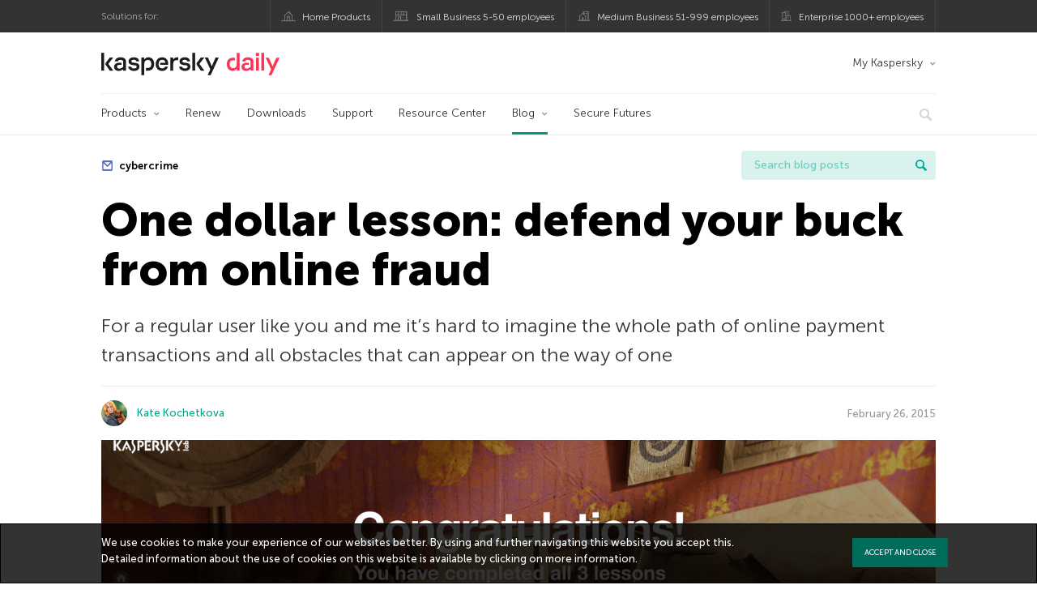

--- FILE ---
content_type: text/html; charset=UTF-8
request_url: https://me-en.kaspersky.com/blog/one-dollar-lesson-defend-your-buck-from-online-fraud/4647/
body_size: 14306
content:
<!DOCTYPE html>
<html lang="en-US" class="no-js">

<head>
	<meta charset="UTF-8" />
	<meta name="viewport" content="width=device-width, initial-scale=1" />
	<link rel="profile" href="http://gmpg.org/xfn/11" />
	<meta http-equiv="X-UA-Compatible" content="IE=Edge">
		<title>Find out how to defend your money from online fraud | Kaspersky official blog</title>

<!-- The SEO Framework by Sybre Waaijer -->
<link rel="canonical" href="https://me-en.kaspersky.com/blog/one-dollar-lesson-defend-your-buck-from-online-fraud/4647/" />
<meta name="description" content="One dollar lesson is a new interactive project by Kaspersky Lab that aims to help you stay protected from online money frauds." />
<meta property="og:type" content="article" />
<meta property="og:locale" content="en_US" />
<meta property="og:site_name" content="Kaspersky official blog" />
<meta property="og:title" content="Find out how to defend your money from online fraud" />
<meta property="og:description" content="One dollar lesson is a new interactive project by Kaspersky Lab that aims to help you stay protected from online money frauds." />
<meta property="og:url" content="https://me-en.kaspersky.com/blog/one-dollar-lesson-defend-your-buck-from-online-fraud/4647/" />
<meta property="og:image" content="https://me-en.kaspersky.com/blog/files/2015/03/onedollarlesson-scr-7.png" />
<meta name="twitter:card" content="summary_large_image" />
<meta name="twitter:site" content="@KasperskyME" />
<meta name="twitter:creator" content="@KasperskyME" />
<meta name="twitter:title" content="Find out how to defend your money from online fraud" />
<meta name="twitter:description" content="One dollar lesson is a new interactive project by Kaspersky Lab that aims to help you stay protected from online money frauds." />
<meta name="twitter:image" content="https://me-en.kaspersky.com/blog/files/2015/03/onedollarlesson-scr-7.png" />
<script type="application/ld+json">{"@context":"https://schema.org","@graph":[{"@type":"WebSite","@id":"https://me-en.kaspersky.com/blog/#/schema/WebSite","url":"https://me-en.kaspersky.com/blog/","name":"Kaspersky official blog","alternateName":"Kaspersky","description":"The Official Blog from Kaspersky covers information to help protect you against viruses, spyware, hackers, spam & other forms of malware.","inLanguage":"en-US","potentialAction":{"@type":"SearchAction","target":{"@type":"EntryPoint","urlTemplate":"https://me-en.kaspersky.com/blog/search/{search_term_string}/"},"query-input":"required name=search_term_string"},"publisher":{"@type":"Organization","@id":"https://me-en.kaspersky.com/blog/#/schema/Organization","name":"Kaspersky","url":"https://me-en.kaspersky.com/blog/","logo":{"@type":"ImageObject","url":"https://media.kasperskydaily.com/wp-content/uploads/sites/37/2019/06/04100630/kl-favicon-new.png","contentUrl":"https://media.kasperskydaily.com/wp-content/uploads/sites/37/2019/06/04100630/kl-favicon-new.png","width":512,"height":512,"contentSize":"1979"}}},{"@type":"WebPage","@id":"https://me-en.kaspersky.com/blog/one-dollar-lesson-defend-your-buck-from-online-fraud/4647/","url":"https://me-en.kaspersky.com/blog/one-dollar-lesson-defend-your-buck-from-online-fraud/4647/","name":"Find out how to defend your money from online fraud | Kaspersky official blog","description":"One dollar lesson is a new interactive project by Kaspersky Lab that aims to help you stay protected from online money frauds.","inLanguage":"en-US","isPartOf":{"@id":"https://me-en.kaspersky.com/blog/#/schema/WebSite"},"breadcrumb":{"@type":"BreadcrumbList","@id":"https://me-en.kaspersky.com/blog/#/schema/BreadcrumbList","itemListElement":[{"@type":"ListItem","position":1,"item":"https://me-en.kaspersky.com/blog/","name":"Kaspersky official blog"},{"@type":"ListItem","position":2,"item":"https://me-en.kaspersky.com/blog/category/news/","name":"Category: News"},{"@type":"ListItem","position":3,"name":"Find out how to defend your money from online fraud"}]},"potentialAction":{"@type":"ReadAction","target":"https://me-en.kaspersky.com/blog/one-dollar-lesson-defend-your-buck-from-online-fraud/4647/"},"datePublished":"2015-02-26T10:28:15+00:00","dateModified":"2020-02-26T14:59:39+00:00","author":{"@type":"Person","@id":"https://me-en.kaspersky.com/blog/#/schema/Person/3226b0e507d77ffb7fb1bf12409de563","name":"Kate Kochetkova"}}]}</script>
<script type="application/ld+json">{"@context":"https://schema.org","@type":"NewsArticle","mainEntityOfPage":{"@type":"WebPage","@id":"https://me-en.kaspersky.com/blog/one-dollar-lesson-defend-your-buck-from-online-fraud/4647/"},"headline":"One dollar lesson: defend your buck from online fraud","image":"https://me-en.kaspersky.com/blog/files/2015/03/onedollarlesson-scr-7.png","datePublished":"2015-02-26T10:28:15+00:00","dateModified":"2020-02-26T14:59:39+00:00","author":{"@type":"Person","name":"Kate Kochetkova","url":"https://me-en.kaspersky.com/blog/author/kate/"},"publisher":{"@type":"Organization","name":"Kaspersky","logo":{"@type":"ImageObject","url":"https://media.kasperskydaily.com/wp-content/uploads/sites/37/2019/06/04100630/kl-favicon-new.png","width":60,"height":60}},"description":"One dollar lesson is a new interactive project by Kaspersky Lab that aims to help you stay protected from online money frauds."}</script>
<!-- / The SEO Framework by Sybre Waaijer | 346.60ms meta | 0.16ms boot -->

<link rel="dns-prefetch" href="//connect.facebook.net" />
<link rel='dns-prefetch' href='//www.google.com' />
<link rel='dns-prefetch' href='//me-en.kaspersky.com' />
<link rel='dns-prefetch' href='//app-sj06.marketo.com' />
<link rel='dns-prefetch' href='//connect.facebook.net' />
<link rel="alternate" type="application/rss+xml" title="Daily - English - United Arab Emirates - me-en.kaspersky.com/blog &raquo; Feed" href="https://me-en.kaspersky.com/blog/feed/" />
<link rel="alternate" type="application/rss+xml" title="Daily - English - United Arab Emirates - me-en.kaspersky.com/blog &raquo; Comments Feed" href="https://me-en.kaspersky.com/blog/comments/feed/" />
<link rel="alternate" title="oEmbed (JSON)" type="application/json+oembed" href="https://me-en.kaspersky.com/blog/wp-json/oembed/1.0/embed?url=https%3A%2F%2Fme-en.kaspersky.com%2Fblog%2Fone-dollar-lesson-defend-your-buck-from-online-fraud%2F4647%2F" />
<link rel="alternate" title="oEmbed (XML)" type="text/xml+oembed" href="https://me-en.kaspersky.com/blog/wp-json/oembed/1.0/embed?url=https%3A%2F%2Fme-en.kaspersky.com%2Fblog%2Fone-dollar-lesson-defend-your-buck-from-online-fraud%2F4647%2F&#038;format=xml" />
<link rel='stylesheet' id='kspr_twitter_pullquote-group-css' href='//assets.kasperskydaily.com/blog/wp-content/plugins/bwp-minify/min/?f=wp-content/plugins/kspr_twitter_pullquote/css/style.css,wp-content/plugins/pullquote-shortcode/css/pullquote-shortcode.css,wp-content/themes/daily2019/assets/css/main.css,wp-content/themes/daily2019/assets/css/post.css,wp-content/themes/daily2019/assets/font-awesome/css/font-awesome.min.css,wp-content/plugins/kaspersky-instagram/css/magnific-popup.css,wp-content/plugins/kaspersky-instagram/css/widget.css' type='text/css' media='all' />
<meta name="sentry-trace" content="3fb04696cd924676bab22af4625fb964-299dc5b5e5fd4671-1" />
<meta name="traceparent" content="" />
<meta name="baggage" content="sentry-trace_id=3fb04696cd924676bab22af4625fb964,sentry-sample_rate=0.3,sentry-transaction=%2F%7Bname%7D%2F%7Bp%7D,sentry-public_key=4826a69933e641c5b854fe1e8b9d9752,sentry-release=1.0,sentry-environment=yandex-production,sentry-sampled=true,sentry-sample_rand=0.240603" />
<script type="text/javascript" src="//app-sj06.marketo.com/js/forms2/js/forms2.min.js?ver=1.1.1" id="kasp-marketo-remote-js-js"></script>
<link rel="alternate" hreflang="en-ae" href="https://me-en.kaspersky.com/blog/one-dollar-lesson-defend-your-buck-from-online-fraud/4647/" />
<script type="text/javascript" src="https://me-en.kaspersky.com/blog/wp-includes/js/jquery/jquery.min.js?ver=3.7.1" id="jquery-core-js"></script>
<script type="text/javascript" src="https://me-en.kaspersky.com/blog/wp-includes/js/jquery/jquery-migrate.min.js?ver=3.4.1" id="jquery-migrate-js"></script>
<script type="text/javascript" id="notification_strings-js-extra">
/* <![CDATA[ */
var gdprDynamicStrings = {"notification_text":"We use cookies to make your experience of our websites better. By using and further navigating this website you accept this. Detailed information about the use of cookies on this website is available by clicking on \u003Ca href=\"https://me-en.kaspersky.com/web-privacy-policy\" target=\"_blank\"\u003Emore information\u003C/a\u003E.","button_text":"ACCEPT AND CLOSE"};
//# sourceURL=notification_strings-js-extra
/* ]]> */
</script>
<script type='text/javascript' src='//assets.kasperskydaily.com/blog/wp-content/plugins/bwp-minify/min/?f=wp-content/plugins/kaspersky-cookies-notification/scripts/alert_text.js,wp-content/plugins/kaspersky-cookies-notification/scripts/alert.js,wp-content/plugins/kspr_twitter_pullquote/js/kaspersky-twitter-pullquote.js,wp-content/plugins/kaspersky-instagram/js/jquery.magnific-popup.min.js,wp-content/plugins/kaspersky-instagram/js/widget.js'></script>
<link rel="https://api.w.org/" href="https://me-en.kaspersky.com/blog/wp-json/" /><link rel="alternate" title="JSON" type="application/json" href="https://me-en.kaspersky.com/blog/wp-json/wp/v2/posts/4647" /><link rel="EditURI" type="application/rsd+xml" title="RSD" href="https://me-en.kaspersky.com/blog/xmlrpc.php?rsd" />
		<script>
			window.dataLayer = window.dataLayer || [];
			window.dataLayer.push({
				'Author' : 'Kate Kochetkova',
				'PostId' : '4647',
				'PublicationDate' : '2015-02-26',
				'Categories': 'News, Special Projects',
				'Tags': 'cybercrime, Financial Security, Kaspersky Total Security, online protection, phishing',
				'MainTag': 'cybercrime',
				'Hashtags': '',

			});
		</script>
				<!-- Start GTM container script -->
		<script>(function(w,d,s,l,i){w[l]=w[l]||[];w[l].push({'gtm.start':
		new Date().getTime(),event:'gtm.js'});var f=d.getElementsByTagName(s)[0],
		j=d.createElement(s),dl=l!='dataLayer'?'&l='+l:'';j.async=true;j.src=
		'//www.googletagmanager.com/gtm.js?id='+i+dl;f.parentNode.insertBefore(j,f);
		})(window,document,'script','dataLayer','GTM-WZ7LJ3');</script>
		<!-- End Start GTM container script -->
		
		<meta name="google-site-verification" content="oGpNX1viwDqotTqsD6vzYPU6_DuXF_S8NsngJoZ6rMg" />
<meta name="google-site-verification" content="6QopyL4XARmswd-TQlmcsVyfI9rtaU6J4ZWEHuAqIrg" />	<script>
		function waitForVariable(varName, callback) {
			let interval = setInterval(() => {
				if (window[varName] !== undefined) {
					clearInterval(interval);
					callback(window[varName]);
				}
			}, 50);
		}

		waitForVariable("Ya", (Ya_ob) => {
			if (Ya_ob && Ya_ob._metrika.getCounters()[0].id) {
				window.dataLayer = window.dataLayer || [];
				dataLayer.push({
					ymCounterId_1: Ya_ob._metrika.getCounters()[0].id
				});
			}
		});
	</script>
<link rel="icon" href="https://media.kasperskydaily.com/wp-content/uploads/sites/37/2019/06/04163909/cropped-k-favicon-new-150x150.png" sizes="32x32" />
<link rel="icon" href="https://media.kasperskydaily.com/wp-content/uploads/sites/37/2019/06/04163909/cropped-k-favicon-new-200x200.png" sizes="192x192" />
<link rel="apple-touch-icon" href="https://media.kasperskydaily.com/wp-content/uploads/sites/37/2019/06/04163909/cropped-k-favicon-new-200x200.png" />
<meta name="msapplication-TileImage" content="https://media.kasperskydaily.com/wp-content/uploads/sites/37/2019/06/04163909/cropped-k-favicon-new-300x300.png" />
</head>

<body class="wp-singular post-template-default single single-post postid-4647 single-format-standard wp-theme-daily2019 lang-en_US">
	
		<!-- Start GTM container script -->
		<noscript><iframe src="//www.googletagmanager.com/ns.html?id=GTM-WZ7LJ3" height="0" width="0" style="display:none;visibility:hidden"></iframe></noscript>
		<!-- End Start GTM container script -->
		
			<div id="site-top" class="site-top">
		<div class="container">
			<nav class="site-nav">
				<div class="label"><p>Solutions for:</p></div><ul class="site-selector"><li><a target="_blank" href="https://me-en.kaspersky.com/home-security?icid=me-en_kdailyheader_acq_ona_smm__onl_b2c_kdaily_prodmen_sm-team_______e0d0f6ec1748ca97" data-element-id="product-menu" class="font-icons icon-home top-menu-business-stripe menu-item menu-item-type-custom menu-item-object-custom menu-item-8962">Home Products</a></li>
<li><a title="font-icons icon-small-business" target="_blank" href="https://me-en.kaspersky.com/small-business-security?icid=me-en_kdailyheader_acq_ona_smm__onl_b2c_kdaily_prodmen_sm-team_______e0d0f6ec1748ca97" data-element-id="product-menu" class="font-icons icon-small-business top-menu-business-stripe menu-item menu-item-type-custom menu-item-object-custom menu-item-8961">Small Business 5-50 employees</a></li>
<li><a target="_blank" href="https://me-en.kaspersky.com/small-to-medium-business-security?icid=me-en_kdailyheader_acq_ona_smm__onl_b2c_kdaily_prodmen_sm-team_______e0d0f6ec1748ca97" data-element-id="product-menu" class="font-icons icon-medium-business top-menu-business-stripe menu-item menu-item-type-custom menu-item-object-custom menu-item-8960">Medium Business 51-999 employees</a></li>
<li><a target="_blank" href="https://me-en.kaspersky.com/enterprise-security?icid=me-en_kdailyheader_acq_ona_smm__onl_b2c_kdaily_prodmen_sm-team_______e0d0f6ec1748ca97" data-element-id="product-menu" class="font-icons icon-enterprise top-menu-business-stripe menu-item menu-item-type-custom menu-item-object-custom menu-item-8959">Enterprise 1000+ employees</a></li>
</ul>			</nav>
		</div>
	</div>

	<header id="site-header" class="site-header">
		<div class="container">
			<a href="" class="menu-toggle">
				<span></span>
				<span></span>
				<span></span>
			</a>
								<div class="site-title ">
										<a href="https://me-en.kaspersky.com/blog/" title="Kaspersky official blog" rel="home">
						<i class="kaspersky-logo">Kaspersky official blog</i>
						<span class="logo-text"></span>
						
					</a>
							</div>
	
	<ul id="menu-my-kaspersky" class="menu-utility"><li id="menu-item-8958" class="dropdown my-kaspersky top-menu-my-kaspersky menu-item menu-item-type-custom menu-item-object-custom menu-item-has-children menu-item-8958"><a href="https://my.kaspersky.com/?icid=me-en_kdailyheader_acq_ona_smm__onl_b2c_kdaily_main-menu_sm-team_______306225221a26b759">My Kaspersky</a>
<ul class="sub-menu">
	<li id="menu-item-8957" class="menu-item menu-item-type-custom menu-item-object-custom menu-item-8957"><a href="https://my.kaspersky.com/MyDevices?icid=me-en_kdailyheader_acq_ona_smm__onl_b2c_kdaily_main-menu_sm-team_______306225221a26b759"><i class="font-icons icon-devices"></i>My Devices</a></li>
	<li id="menu-item-8956" class="menu-item menu-item-type-custom menu-item-object-custom menu-item-8956"><a href="https://my.kaspersky.com/MyLicenses?icid=me-en_kdailyheader_acq_ona_smm__onl_b2c_kdaily_main-menu_sm-team_______306225221a26b759"><i class="font-icons icon-subscriptions"></i>My Products / Subscriptions</a></li>
	<li id="menu-item-8955" class="menu-item menu-item-type-custom menu-item-object-custom menu-item-8955"><a href="https://my.kaspersky.com/redirect?target=AccountSettingsPurchaseHistory&#038;icid=me-en_kdailyheader_acq_ona_smm__onl_b2c_kdaily_main-menu_sm-team_______306225221a26b759"><i class="font-icons icon-card"></i>My Orders</a></li>
</ul>
</li>
</ul>
	<nav class="main-nav">
		<ul id="menu-main-menu-daily-nxgen" class="main-menu"><li class="dropdown mega top-menu-products menu-item menu-item-type-custom menu-item-object-custom menu-item-has-children menu-item-8839"><a href="#" data-element-id="main-menu">Products</a>
<ul class="submenu">
<li class="first">
	<ul class="featured section-col-l-3 no-gutter">
<li class="menu-item menu-item-type-custom menu-item-object-custom menu-item-8827"><a href="https://me-en.kaspersky.com/premium?icid=me-en_kdailyheader_acq_ona_smm__onl_b2c_kdaily_main-menu_sm-team_______306225221a26b759" data-element-id="main-menu"><span style="color: #999;">PREMIUM PROTECTION</span><br>Kaspersky Premium</a><div class="desc"><br><p>Complete protection for your devices, online privacy &#038; identity</p></div>
<li class="menu-item menu-item-type-custom menu-item-object-custom menu-item-8837"><a href="https://me-en.kaspersky.com/plus?icid=me-en_kdailyheader_acq_ona_smm__onl_b2c_kdaily_main-menu_sm-team_______306225221a26b759" data-element-id="main-menu"><span style="color: #999;">ADVANCED PROTECTION</span><br>Kaspersky Plus</a><div class="desc"><br><p>Combines security, performance &#038; privacy features in one app</p></div>
<li class="menu-item menu-item-type-custom menu-item-object-custom menu-item-8826"><a href="https://me-en.kaspersky.com/standard?icid=me-en_kdailyheader_acq_ona_smm__onl_b2c_kdaily_main-menu_sm-team_______306225221a26b759" data-element-id="main-menu"><span style="color: #999;">STANDARD PROTECTION</span><br>Kaspersky Standard</a><div class="desc"><br><p>Enhanced protection with device performance booster</p></div>
	</ul>

<li>
	<ul class="regular">
<li class="title"><h6>Privacy &#038; Kids</h6>
<li class="menu-item menu-item-type-custom menu-item-object-custom menu-item-8820"><a target="_blank" href="https://me-en.kaspersky.com/safe-kids?icid=me-en_kdailyheader_acq_ona_smm__onl_b2c_kdaily_main-menu_sm-team_______306225221a26b759" data-element-id="main-menu">Kaspersky Safe Kids</a>
<li class="menu-item menu-item-type-custom menu-item-object-custom menu-item-16828"><a target="_blank" href="https://me-en.kaspersky.com/vpn-secure-connection?icid=me-en_kdailyheader_acq_ona_smm__onl_b2c_kdaily_main-menu_sm-team_______306225221a26b759" data-element-id="main-menu">Kaspersky VPN Secure Connection</a>
<li class="menu-item menu-item-type-custom menu-item-object-custom menu-item-16829"><a target="_blank" href="https://me-en.kaspersky.com/password-manager?icid=me-en_kdailyheader_acq_ona_smm__onl_b2c_kdaily_main-menu_sm-team_______306225221a26b759" data-element-id="main-menu">Kaspersky Password Manager</a>
<li class="menu-item menu-item-type-custom menu-item-object-custom menu-item-8809"><a href="https://me-en.kaspersky.com/home-security?icid=me-en_kdailyheader_acq_ona_smm__onl_b2c_kdaily_main-menu_sm-team_______306225221a26b759#tools" data-element-id="main-menu">View more</a>
	</ul>

</ul>

<li class="top-menu-renew menu-item menu-item-type-custom menu-item-object-custom menu-item-8833"><a href="https://me-en.kaspersky.com/renewal-center/home?icid=me-en_kdailyheader_acq_ona_smm__onl_b2c_kdaily_main-menu_sm-team_______306225221a26b759" data-element-id="main-menu">Renew</a>
<li class="top-menu-downloads menu-item menu-item-type-custom menu-item-object-custom menu-item-8832"><a href="https://me-en.kaspersky.com/downloads?icid=me-en_kdailyheader_acq_ona_smm__onl_b2c_kdaily_main-menu_sm-team_______306225221a26b759" data-element-id="main-menu">Downloads</a>
<li class="top-menu-support menu-item menu-item-type-custom menu-item-object-custom menu-item-8831"><a href="http://support.kaspersky.com/?icid=me-en_kdailyheader_acq_ona_smm__onl_b2c_kdaily_main-menu_sm-team_______306225221a26b759" data-element-id="main-menu">Support</a>
<li class="top-menu-resource-center menu-item menu-item-type-custom menu-item-object-custom menu-item-8830"><a href="https://me-en.kaspersky.com/resource-center?icid=me-en_kdailyheader_acq_ona_smm__onl_b2c_kdaily_main-menu_sm-team_______306225221a26b759" data-element-id="main-menu">Resource Center</a>
<li class="dropdown active top-menu-blog menu-item menu-item-type-custom menu-item-object-custom menu-item-home menu-item-has-children menu-item-8829"><a href="https://me-en.kaspersky.com/blog/" data-element-id="main-menu">Blog</a>
<ul class="submenu">
<li class="menu-item menu-item-type-taxonomy menu-item-object-category menu-item-9616"><a href="https://me-en.kaspersky.com/blog/category/business/" data-element-id="main-menu">Business</a><div class="desc"> </div>
<li class="menu-item menu-item-type-taxonomy menu-item-object-category current-post-ancestor current-menu-parent current-post-parent menu-item-9617"><a href="https://me-en.kaspersky.com/blog/category/news/" data-element-id="main-menu">News</a><div class="desc"> </div>
<li class="menu-item menu-item-type-taxonomy menu-item-object-category menu-item-9618"><a href="https://me-en.kaspersky.com/blog/category/privacy/" data-element-id="main-menu">Privacy</a><div class="desc"> </div>
<li class="menu-item menu-item-type-taxonomy menu-item-object-category menu-item-9619"><a href="https://me-en.kaspersky.com/blog/category/products/" data-element-id="main-menu">Products</a><div class="desc"> </div>
<li class="menu-item menu-item-type-taxonomy menu-item-object-category current-post-ancestor current-menu-parent current-post-parent menu-item-9620"><a href="https://me-en.kaspersky.com/blog/category/special-projects/" data-element-id="main-menu">Special Projects</a><div class="desc"> </div>
<li class="menu-item menu-item-type-taxonomy menu-item-object-category menu-item-9621"><a href="https://me-en.kaspersky.com/blog/category/technology/" data-element-id="main-menu">Technology</a><div class="desc"> </div>
<li class="menu-item menu-item-type-taxonomy menu-item-object-category menu-item-9622"><a href="https://me-en.kaspersky.com/blog/category/threats/" data-element-id="main-menu">Threats</a><div class="desc"> </div>
<li class="menu-item menu-item-type-taxonomy menu-item-object-category menu-item-9623"><a href="https://me-en.kaspersky.com/blog/category/tips/" data-element-id="main-menu">Tips</a><div class="desc"> </div>
<li class="border-top secondary-list-item menu-item menu-item-type-custom menu-item-object-custom menu-item-9821"><a href="https://me-en.kaspersky.com/blog/feed/" data-element-id="main-menu">RSS</a>
<li class="secondary-list-item menu-item menu-item-type-custom menu-item-object-custom menu-item-11430"><a target="_blank" href="/blog/subscribe/" data-element-id="main-menu">Newsletter subscription</a>
</ul>

<li class="menu-item menu-item-type-custom menu-item-object-custom menu-item-14261"><a target="_blank" href="https://www.kaspersky.com/blog/secure-futures-magazine/" data-element-id="main-menu">Secure Futures</a>

<li class="search">
	<a href="#" class="inactive search-button">
		<i class="font-icons icon-search"></i>
	</a>
	<form action="https://me-en.kaspersky.com/search">
		<input type="text" placeholder="Type and hit enter..." name="query" value="" autocomplete="off">
	</form>
	<a href="#" class="close-search">
		<i class="font-icons icon-cancel"></i>
	</a>
</li>
</ul>	</nav>
	</div>
	</header><!-- #site-header -->

	<div class="mobile-menu-wrapper">
		<ul class="mobile-nav" data-back="Back">
			<li class="title">
				<span>Solutions for:</span>
			</li>
			<li class="parent" data-parent="SOLUTIONS FOR HOME USERS" data-icon="font-icons icon-home top-item"><a rel="SOLUTIONS FOR HOME USERS" href="#" data-element-id="mobile-menu"><i class="font-icons icon-home top-item"></i><span>Home Users</span></a>
<ul class="submenu">
<li class="parent" data-parent="Products" data-icon="top-item no-icon"><a rel="Products" href="https://me-en.kaspersky.com/home-security?icid=me-en_kdailyheader_acq_ona_smm__onl_b2c_kdaily_mobmen_sm-team_______a15a61d68ce4c665" data-element-id="mobile-menu"><i class="top-item no-icon"></i><span>Products</span></a>
	<ul class="submenu">
<li class="menu-item menu-item-type-custom menu-item-object-custom menu-item-8941"><a href="https://me-en.kaspersky.com/total-security?icid=me-en_kdailyheader_acq_ona_smm__onl_b2c_kdaily_mobmen_sm-team_______a15a61d68ce4c665" data-element-id="mobile-menu"><small class="green-top">Kaspersky</small>Total Security<span></a>
<li class="menu-item menu-item-type-custom menu-item-object-custom menu-item-8940"><a href="https://me-en.kaspersky.com/internet-security?icid=me-en_kdailyheader_acq_ona_smm__onl_b2c_kdaily_mobmen_sm-team_______a15a61d68ce4c665" data-element-id="mobile-menu"><small class="green-top">Kaspersky</small>Internet Security<span></a>
<li class="menu-item menu-item-type-custom menu-item-object-custom menu-item-8939"><a href="https://me-en.kaspersky.com/antivirus?icid=me-en_kdailyheader_acq_ona_smm__onl_b2c_kdaily_mobmen_sm-team_______a15a61d68ce4c665" data-element-id="mobile-menu"><small class="green-top">Kaspersky</small>Anti-Virus<span></a>
<li class="menu-item menu-item-type-custom menu-item-object-custom menu-item-8912"><a href="https://me-en.kaspersky.com/android-security?icid=me-en_kdailyheader_acq_ona_smm__onl_b2c_kdaily_mobmen_sm-team_______a15a61d68ce4c665" data-element-id="mobile-menu"><small class="green-top">Kaspersky</small> Internet Security for Android</a>
<li class="menu-item menu-item-type-custom menu-item-object-custom menu-item-8911"><a href="https://me-en.kaspersky.com/safe-kids?icid=me-en_kdailyheader_acq_ona_smm__onl_b2c_kdaily_mobmen_sm-team_______a15a61d68ce4c665" data-element-id="mobile-menu"><small class="green-top">Kaspersky</small>Safe Kids</a>
<li class="menu-item menu-item-type-custom menu-item-object-custom menu-item-11456"><a href="https://me-en.kaspersky.com/free-antivirus?icid=me-en_kdailyheader_acq_ona_smm__onl_b2c_kdaily_mobmen_sm-team_______a15a61d68ce4c665" data-element-id="mobile-menu"><small class="green-top">Kaspersky</small> Free</a>
<li class="title"><h6><span>Free Tools</span></h6>
<li class="menu-item menu-item-type-custom menu-item-object-custom menu-item-11463"><a href="https://me-en.kaspersky.com/free-virus-scan?icid=me-en_kdailyheader_acq_ona_smm__onl_b2c_kdaily_mobmen_sm-team_______a15a61d68ce4c665" data-element-id="mobile-menu">Kaspersky Security Scan</a>
<li class="menu-item menu-item-type-custom menu-item-object-custom menu-item-8952"><a href="https://me-en.kaspersky.com/password-manager?icid=me-en_kdailyheader_acq_ona_smm__onl_b2c_kdaily_mobmen_sm-team_______a15a61d68ce4c665" data-element-id="mobile-menu">Kaspersky Password Manager</a>
<li class="menu-item menu-item-type-custom menu-item-object-custom menu-item-8909"><a href="https://me-en.kaspersky.com/free-software-updater?icid=me-en_kdailyheader_acq_ona_smm__onl_b2c_kdaily_mobmen_sm-team_______a15a61d68ce4c665" data-element-id="mobile-menu">Kaspersky Software Updater</a>
<li class="menu-item menu-item-type-custom menu-item-object-custom menu-item-8906"><a href="https://me-en.kaspersky.com/qr-scanner?icid=me-en_kdailyheader_acq_ona_smm__onl_b2c_kdaily_mobmen_sm-team_______a15a61d68ce4c665" data-element-id="mobile-menu">Kaspersky QR Scanner</a>
<li class="menu-item menu-item-type-custom menu-item-object-custom menu-item-8932"><a href="https://me-en.kaspersky.com/downloads?icid=me-en_kdailyheader_acq_ona_smm__onl_b2c_kdaily_mobmen_sm-team_______a15a61d68ce4c665#tools" data-element-id="mobile-menu">View More</a>
	</ul>

<li class="menu-item menu-item-type-custom menu-item-object-custom menu-item-8931"><a href="https://me-en.kaspersky.com/renewal-center/home?icid=me-en_kdailyheader_acq_ona_smm__onl_b2c_kdaily_mobmen_sm-team_______a15a61d68ce4c665" data-element-id="mobile-menu">Renew</a>
<li class="menu-item menu-item-type-custom menu-item-object-custom menu-item-8930"><a href="https://me-en.kaspersky.com/downloads?icid=me-en_kdailyheader_acq_ona_smm__onl_b2c_kdaily_mobmen_sm-team_______a15a61d68ce4c665" data-element-id="mobile-menu">Downloads</a>
<li class="menu-item menu-item-type-custom menu-item-object-custom menu-item-8848"><a href="https://support.kaspersky.com/?icid=me-en_kdailyheader_acq_ona_smm__onl_b2c_kdaily_mobmen_sm-team_______a15a61d68ce4c665" data-element-id="mobile-menu">Support</a>
<li class="menu-item menu-item-type-custom menu-item-object-custom menu-item-8847"><a href="https://me-en.kaspersky.com/resource-center?icid=me-en_kdailyheader_acq_ona_smm__onl_b2c_kdaily_mobmen_sm-team_______a15a61d68ce4c665" data-element-id="mobile-menu">Resource Center</a>
<li class="parent" data-parent="My Kaspersky" data-icon="top-item no-icon"><a rel="My Kaspersky" href="https://my.kaspersky.com/?icid=me-en_kdailyheader_acq_ona_smm__onl_b2c_kdaily_mobmen_sm-team_______a15a61d68ce4c665" data-element-id="mobile-menu"><i class="top-item no-icon"></i><span>My Kaspersky</span></a>
	<ul class="submenu">
<li class="menu-item menu-item-type-custom menu-item-object-custom menu-item-8905"><a href="https://my.kaspersky.com/MyDevices?icid=me-en_kdailyheader_acq_ona_smm__onl_b2c_kdaily_mobmen_sm-team_______a15a61d68ce4c665" data-element-id="mobile-menu"><i class="font-icons icon-devices"></i> My Devices</a>
<li class="menu-item menu-item-type-custom menu-item-object-custom menu-item-8904"><a href="https://my.kaspersky.com/MyLicenses?icid=me-en_kdailyheader_acq_ona_smm__onl_b2c_kdaily_mobmen_sm-team_______a15a61d68ce4c665" data-element-id="mobile-menu"><i class="font-icons icon-subscriptions"></i> My Products / Subscriptions</a>
<li class="menu-item menu-item-type-custom menu-item-object-custom menu-item-8903"><a href="https://my.kaspersky.com/MyAccount?icid=me-en_kdailyheader_acq_ona_smm__onl_b2c_kdaily_mobmen_sm-team_______a15a61d68ce4c665#OrdersHistory" data-element-id="mobile-menu"><i class="font-icons icon-card"></i> My Orders</a>
	</ul>

</ul>

<li class="parent" data-parent="Business" data-icon="font-icons icon-enterprise top-item"><a rel="Business" href="#" data-element-id="mobile-menu"><i class="font-icons icon-enterprise top-item"></i><span>Business</span></a>
<ul class="submenu">
<li class="menu-item menu-item-type-custom menu-item-object-custom menu-item-8936"><a href="https://me-en.kaspersky.com/small-to-medium-business-security/?icid=me-en_kdailyheader_acq_ona_smm__onl_b2c_kdaily_mobmen_sm-team_______a15a61d68ce4c665" data-element-id="mobile-menu">Small Business (1-50 employees)</a>
<li class="menu-item menu-item-type-custom menu-item-object-custom menu-item-8945"><a href="https://me-en.kaspersky.com/small-to-medium-business-security?icid=me-en_kdailyheader_acq_ona_smm__onl_b2c_kdaily_mobmen_sm-team_______a15a61d68ce4c665" data-element-id="mobile-menu">Medium Business (51-999 employees)</a>
<li class="menu-item menu-item-type-custom menu-item-object-custom menu-item-8946"><a href="https://me-en.kaspersky.com/enterprise-security?icid=me-en_kdailyheader_acq_ona_smm__onl_b2c_kdaily_mobmen_sm-team_______a15a61d68ce4c665" data-element-id="mobile-menu">Enterprise (1000+ employees)</a>
</ul>

<li class="splitter"></li>
<li class="menu-item menu-item-type-custom menu-item-object-custom menu-item-17127"><a href="https://me-en.kaspersky.com/blog/?s=" data-element-id="mobile-menu">Search blog posts</a>
<li class="parent" data-parent="BLOG" data-icon="top-item no-icon"><a rel="BLOG" href="https://me-en.kaspersky.com/blog/" data-element-id="mobile-menu"><i class="top-item no-icon"></i><span>Blog</span></a>
<ul class="submenu">
<li class="menu-item menu-item-type-taxonomy menu-item-object-category menu-item-9624"><a href="https://me-en.kaspersky.com/blog/category/business/" data-element-id="mobile-menu">Business</a><div class="desc"> </div>
<li class="menu-item menu-item-type-taxonomy menu-item-object-category current-post-ancestor current-menu-parent current-post-parent menu-item-9625"><a href="https://me-en.kaspersky.com/blog/category/news/" data-element-id="mobile-menu">News</a><div class="desc"> </div>
<li class="menu-item menu-item-type-taxonomy menu-item-object-category menu-item-9626"><a href="https://me-en.kaspersky.com/blog/category/privacy/" data-element-id="mobile-menu">Privacy</a><div class="desc"> </div>
<li class="menu-item menu-item-type-taxonomy menu-item-object-category menu-item-9627"><a href="https://me-en.kaspersky.com/blog/category/products/" data-element-id="mobile-menu">Products</a><div class="desc"> </div>
<li class="menu-item menu-item-type-taxonomy menu-item-object-category current-post-ancestor current-menu-parent current-post-parent menu-item-9628"><a href="https://me-en.kaspersky.com/blog/category/special-projects/" data-element-id="mobile-menu">Special Projects</a><div class="desc"> </div>
<li class="menu-item menu-item-type-taxonomy menu-item-object-category menu-item-9629"><a href="https://me-en.kaspersky.com/blog/category/technology/" data-element-id="mobile-menu">Technology</a><div class="desc"> </div>
<li class="menu-item menu-item-type-taxonomy menu-item-object-category menu-item-9630"><a href="https://me-en.kaspersky.com/blog/category/threats/" data-element-id="mobile-menu">Threats</a><div class="desc"> </div>
<li class="menu-item menu-item-type-taxonomy menu-item-object-category menu-item-9631"><a href="https://me-en.kaspersky.com/blog/category/tips/" data-element-id="mobile-menu">Tips</a><div class="desc"> </div>
</ul>

<li class="parent" data-parent="" data-icon="top-item"><a href="#" data-element-id="mobile-menu"><i class="top-item"></i><span>Partners</span></a>
<ul class="submenu">
<li class="menu-item menu-item-type-custom menu-item-object-custom menu-item-8929"><a href="https://www.kasperskypartners.com/?icid=me-en_kdailyheader_acq_ona_smm__onl_b2c_kdaily_mobmen_sm-team_______a15a61d68ce4c665" data-element-id="mobile-menu">Partners</a>
<li class="menu-item menu-item-type-custom menu-item-object-custom menu-item-8928"><a href="https://www.kasperskypartners.com/et.cfm?eid=global" data-element-id="mobile-menu">Find a Partner</a>
<li class="menu-item menu-item-type-custom menu-item-object-custom menu-item-8927"><a href="https://me-en.kaspersky.com/partners/affiliate?icid=me-en_kdailyheader_acq_ona_smm__onl_b2c_kdaily_mobmen_sm-team_______a15a61d68ce4c665" data-element-id="mobile-menu">Affiliate</a>
<li class="menu-item menu-item-type-custom menu-item-object-custom menu-item-8926"><a href="https://me-en.kaspersky.com/partners/technology?icid=me-en_kdailyheader_acq_ona_smm__onl_b2c_kdaily_mobmen_sm-team_______a15a61d68ce4c665" data-element-id="mobile-menu">Technology</a>
<li class="menu-item menu-item-type-custom menu-item-object-custom menu-item-8925"><a href="https://me-en.kaspersky.com/partners/whitelist-program?icid=me-en_kdailyheader_acq_ona_smm__onl_b2c_kdaily_mobmen_sm-team_______a15a61d68ce4c665" data-element-id="mobile-menu">Whitelist Program</a>
</ul>

<li class="parent" data-parent="My Account" data-icon="font-icons top-item"><a rel="My Account" href="#" data-element-id="mobile-menu"><i class="font-icons top-item"></i><span>My Account</span></a>
<ul class="submenu">
<li class="parent" data-parent="My Kaspersky" data-icon="top-item no-icon"><a rel="My Kaspersky" href="https://my.kaspersky.com/?icid=me-en_kdailyheader_acq_ona_smm__onl_b2c_kdaily_mobmen_sm-team_______a15a61d68ce4c665" data-element-id="mobile-menu"><i class="top-item no-icon"></i><span>My Kaspersky</span></a>
	<ul class="submenu">
<li class="menu-item menu-item-type-custom menu-item-object-custom menu-item-8890"><a href="https://my.kaspersky.com/MyDevices?icid=me-en_kdailyheader_acq_ona_smm__onl_b2c_kdaily_mobmen_sm-team_______a15a61d68ce4c665" data-element-id="mobile-menu"><i class="font-icons icon-devices"></i> My Devices</a>
<li class="menu-item menu-item-type-custom menu-item-object-custom menu-item-8889"><a href="https://my.kaspersky.com/MyLicenses?icid=me-en_kdailyheader_acq_ona_smm__onl_b2c_kdaily_mobmen_sm-team_______a15a61d68ce4c665" data-element-id="mobile-menu"><i class="font-icons icon-subscriptions"></i> My Products / Subscriptions</a>
<li class="menu-item menu-item-type-custom menu-item-object-custom menu-item-8888"><a href="https://my.kaspersky.com/MyAccount?icid=me-en_kdailyheader_acq_ona_smm__onl_b2c_kdaily_mobmen_sm-team_______a15a61d68ce4c665#ordersHistory" data-element-id="mobile-menu"><i class="font-icons icon-card"></i> My Orders</a>
	</ul>

<li class="menu-item menu-item-type-custom menu-item-object-custom menu-item-8849"><a href="https://companyaccount.kaspersky.com/?icid=me-en_kdailyheader_acq_ona_smm__onl_b2c_kdaily_mobmen_sm-team_______a15a61d68ce4c665" data-element-id="mobile-menu">CompanyAccount</a>
</ul>

<li class="parent" data-parent="" data-icon="top-item"><a href="#" data-element-id="mobile-menu"><i class="top-item"></i><span>About Us</span></a>
<ul class="submenu">
<li class="menu-item menu-item-type-custom menu-item-object-custom menu-item-8923"><a href="https://me-en.kaspersky.com/about?icid=me-en_kdailyheader_acq_ona_smm__onl_b2c_kdaily_mobmen_sm-team_______a15a61d68ce4c665" data-element-id="mobile-menu">About Us</a>
<li class="menu-item menu-item-type-custom menu-item-object-custom menu-item-8922"><a href="https://me-en.kaspersky.com/about/company?icid=me-en_kdailyheader_acq_ona_smm__onl_b2c_kdaily_mobmen_sm-team_______a15a61d68ce4c665" data-element-id="mobile-menu">Company</a>
<li class="menu-item menu-item-type-custom menu-item-object-custom menu-item-8921"><a href="https://me-en.kaspersky.com/about/team?icid=me-en_kdailyheader_acq_ona_smm__onl_b2c_kdaily_mobmen_sm-team_______a15a61d68ce4c665" data-element-id="mobile-menu">Team</a>
<li class="menu-item menu-item-type-custom menu-item-object-custom menu-item-8920"><a href="https://me-en.kaspersky.com/about/how-we-work?icid=me-en_kdailyheader_acq_ona_smm__onl_b2c_kdaily_mobmen_sm-team_______a15a61d68ce4c665" data-element-id="mobile-menu">How We Work</a>
<li class="menu-item menu-item-type-custom menu-item-object-custom menu-item-8919"><a href="https://me-en.kaspersky.com/about/press-releases?icid=me-en_kdailyheader_acq_ona_smm__onl_b2c_kdaily_mobmen_sm-team_______a15a61d68ce4c665" data-element-id="mobile-menu">Press Releases</a>
<li class="menu-item menu-item-type-custom menu-item-object-custom menu-item-8918"><a href="https://me-en.kaspersky.com/about/press-center?icid=me-en_kdailyheader_acq_ona_smm__onl_b2c_kdaily_mobmen_sm-team_______a15a61d68ce4c665" data-element-id="mobile-menu">Press Center</a>
<li class="menu-item menu-item-type-custom menu-item-object-custom menu-item-8917"><a href="https://careers.kaspersky.com/?icid=me-en_kdailyheader_acq_ona_smm__onl_b2c_kdaily_mobmen_sm-team_______a15a61d68ce4c665" data-element-id="mobile-menu">Careers</a>
<li class="menu-item menu-item-type-custom menu-item-object-custom menu-item-8916"><a href="https://me-en.kaspersky.com/about/kaspersky-motorsport?icid=me-en_kdailyheader_acq_ona_smm__onl_b2c_kdaily_mobmen_sm-team_______a15a61d68ce4c665" data-element-id="mobile-menu">Motorsport</a>
</ul>

<li class="menu-item menu-item-type-custom menu-item-object-custom menu-item-8915"><a href="https://support.kaspersky.com/?icid=me-en_kdailyheader_acq_ona_smm__onl_b2c_kdaily_mobmen_sm-team_______a15a61d68ce4c665" data-element-id="mobile-menu">Support</a>
<li class="menu-item menu-item-type-custom menu-item-object-custom menu-item-8914"><a href="https://me-en.kaspersky.com/about/contact?icid=me-en_kdailyheader_acq_ona_smm__onl_b2c_kdaily_mobmen_sm-team_______a15a61d68ce4c665" data-element-id="mobile-menu">Contact Us</a>
<li class="menu-item menu-item-type-custom menu-item-object-custom menu-item-8913"><a href="https://me-en.kaspersky.com/search?icid=me-en_kdailyheader_acq_ona_smm__onl_b2c_kdaily_mobmen_sm-team_______a15a61d68ce4c665" data-element-id="mobile-menu">Search</a>
		</ul>
		<div class="background-overlay"></div>
	</div>

		<div class="c-page">

		
		<section class="c-page-header js-sticky-header">
			<div class="o-container-fluid">
				<div class="c-page-header__wrapper">
					<form class="c-page-search__form c-page-search__form--small" role="search" method="get" action="https://me-en.kaspersky.com/blog/">
						<div class="c-form-element c-form-element--style-fill">
							<div class="c-form-element__field">
								<input type="text" class="c-form-element__text" name="s" placeholder="Search blog posts">
							</div>
						</div>
						<button type="submit" class="c-button" value="Search">Search</button>
					</form>
				</div>
			</div>
		</section><section class="c-block c-block--spacing-b-small@sm c-block--divider">
	<div class="o-container-fluid">
		<article class="c-article">
			<header class="c-article__header">
					<ul class="c-taxonomy c-taxonomy--category">
					<li><a class="c-link--icon-primary" href="https://me-en.kaspersky.com/blog/tag/cybercrime/"><img class="o-icon" src="https://media.kasperskydaily.com/wp-content/uploads/sites/37/2019/11/15125754/mail.png" /> cybercrime</a></li>
				</ul>
				<h1 class="c-article__title">One dollar lesson: defend your buck from online fraud</h1>	<div class="c-article__intro">
					<p>For a regular user like you and me it’s hard to imagine the whole path of online payment transactions and all obstacles that can appear on the way of one</p>
			</div>
	<ul class="c-article__meta-list">
		<li class="c-article__author">
			<div class="c-article__author-avatar">
				<a href="https://me-en.kaspersky.com/blog/author/kate/"><img alt='' src='https://media.kasperskydaily.com/wp-content/uploads/2017/06/28190231/KateKochetkova1-192x192.png' srcset='https://media.kasperskydaily.com/wp-content/uploads/2017/06/28190231/KateKochetkova1-192x192.png 2x' class='avatar avatar-50 photo' height='50' width='50' decoding='async'/></a>
			</div>
			<p class="c-article__author-name">
				<a href="https://me-en.kaspersky.com/blog/author/kate/">Kate Kochetkova</a>
			</p>
		</li>
				<li class="c-article__time c-article__meta-spacer">
			<p>
				<time datetime="2015-02-26T05:28:15+04:00">February 26, 2015</time>
			</p>
		</li>
			</ul>
		<figure class="c-article__figure">
		<img width="1280" height="683" src="https://media.kasperskydaily.com/wp-content/uploads/sites/37/2015/03/05113205/onedollarlesson-scr-7.png" class="attachment-daily-2019-article-image size-daily-2019-article-image wp-post-image" alt="" decoding="async" fetchpriority="high" data-src="https://media.kasperskydaily.com/wp-content/uploads/sites/37/2015/03/05113205/onedollarlesson-scr-7.png" data-srcset="" srcset="" />	</figure>
	</header>

			<div class="o-row c-article__body c-article__body--columns@lg">
				<div class="o-col-8@lg">
					<div class="c-article__content">
						<div class="c-wysiwyg">
							<p>For a regular user like you and me it’s hard to imagine the whole path of online payment transactions and all obstacles that can appear on the way of one dollar —or just the same with thousands and millions of dollars. In fact we do not need to know how a payment is performed (although it’s interesting), but to stay protected we need to know what can go wrong.<br>
<img decoding="async" src="https://media.kasperskydaily.com/wp-content/uploads/sites/37/2015/03/05113203/onedollarlesson-scr-1.png" alt="onedollarlesson-scr-1" width="1216" height="584" class="aligncenter size-full wp-image-4649"><br>
That’s the reason Kaspersky Lab experts have designed an interactive and quite literally spectacular web-project called ‘<a href="http://onedollarlesson.com/?reseller=gb_onedollarlesson_pro_ona_oth__all_b2c_kasperskydaily_ban_______" target="_blank" rel="noopener nofollow">One dollar lesson</a>‘.<br>
<img decoding="async" src="https://media.kasperskydaily.com/wp-content/uploads/sites/37/2015/03/05113201/onedollarlesson-scr-2.png" alt="onedollarlesson-scr-2" width="1217" height="590" class="aligncenter size-full wp-image-4650"><br>
The ‘One dollar lesson’will take you to a virtual journey that starts at three possible locations: a laptop, a tablet or a smartphone, goes on through the endless spaces of the world wide web to the destination point —a bank server. You’ll surely like the creative graphical content that goes hand in hand with information about different tricks and methods fraudsters use to steal your money and banking credentials.<br>
<img decoding="async" src="https://media.kasperskydaily.com/wp-content/uploads/sites/37/2015/03/05113159/onedollarlesson-scr-3.png" alt="onedollarlesson-scr-3" width="1202" height="569" class="aligncenter size-full wp-image-4651"><br>
A dollar that is your guide and vehicle in this virtual reality turns into a showy transformer. E.g., depending on the situation it shifts from an airliner to a fighter aircraft.<br>
<img decoding="async" src="https://media.kasperskydaily.com/wp-content/uploads/sites/37/2015/03/05113158/onedollarlesson-scr-4.png" alt="onedollarlesson-scr-4" width="1220" height="587" class="aligncenter size-full wp-image-4652"><br>
There are three stories you can trace: sending money to a charity in need, transferring money from one account to another and shopping online. In each case you’ll see different scenarios. Every of one dollar payments will face numerous obstacles like phishing, trojan apps, brute force method that aims to hack weak passwords, etc. All these risks are shown figuratively. Fortunately, there are ‘good green guys’in this world that save our dollar and help it reach the destination point.<br>
<img decoding="async" src="https://media.kasperskydaily.com/wp-content/uploads/sites/37/2015/03/05113156/onedollarlesson-scr-5.png" alt="onedollarlesson-scr-5" width="1219" height="592" class="aligncenter size-full wp-image-4653"><br>
Each episode is accompanied by a brief description of the threat and supported by statistical data. The informational background behind the project is powerful indeed. Here you’ll find statistics from numerous researches conducted by Kaspersky Lab experts —for example, data from Kaspersky Security Bulletin and other sources, some of them are not even publicly available.<br>
<img decoding="async" src="https://media.kasperskydaily.com/wp-content/uploads/sites/37/2015/03/05113154/onedollarlesson-scr-6.png" alt="onedollarlesson-scr-6" width="1280" height="704" class="aligncenter size-full wp-image-4654"><br>
Last but not least, what’s the fun without a little bonus? If you study all three lessons of the one dollar you’ll be awarded with a free three-month trial of <a href="https://usa.kaspersky.com/products-services/home-computer-security/total-security/?redef=1&amp;THRU&amp;reseller=blog_en-global" target="_blank" rel="noopener">Kaspersky Total Security</a> —a security solution that is able to work with numerous OSs and devices. Thus if you haven’t yet given it a try it’s a perfect time to do it now.<br>
<img decoding="async" src="https://media.kasperskydaily.com/wp-content/uploads/sites/37/2015/03/05113152/onedollarlesson-scr-71.png" alt="onedollarlesson-scr-7" width="1280" height="683" class="aligncenter size-full wp-image-4655"></p>
<div class="c-site-logo c-site-logo--symbol"></div>
<div ub-in-page="625d051edf531539050ccd4e"></div>						</div>
					</div>
				</div>

				<div class="o-col-4@lg">
	<aside class="c-article__sidebar js-sticky-sidebar">
		<div class="c-widget">
					<ul class="c-taxonomy c-taxonomy--tags">
							<li><a href="https://me-en.kaspersky.com/blog/tag/cybercrime/">cybercrime</a></li>
							<li><a href="https://me-en.kaspersky.com/blog/tag/financial-security/">Financial Security</a></li>
							<li><a href="https://me-en.kaspersky.com/blog/tag/kaspersky-total-security/">Kaspersky Total Security</a></li>
							<li><a href="https://me-en.kaspersky.com/blog/tag/online-protection/">online protection</a></li>
							<li><a href="https://me-en.kaspersky.com/blog/tag/phishing/">phishing</a></li>
					</ul>
		</div>
		<div class="js-sticky-sidebar-visible">
			        					<div class="c-widget c-widget--full kl_sm_sidebar_banner">
				<a data-element-id="sidebar-banner" class="u-hidden u-block@lg" href="https://case404.kaspersky.com/?icid=gl_genz_genz_ona_smm__onl_b2c_kdaily_lnk________2b6637743fe98233"><img src="https://media.kasperskydaily.com/wp-content/uploads/sites/37/2025/05/23011153/900D185945Rob_en.gif" /></a><a data-element-id="sidebar-banner" class="u-block u-hidden@lg" href="https://case404.kaspersky.com/?icid=gl_genz_genz_ona_smm__onl_b2c_kdaily_lnk________2b6637743fe98233"><img src="https://media.kasperskydaily.com/wp-content/uploads/sites/37/2025/05/23011153/900D185945Rob_en.gif" /></a>			</div>
				<div class="c-widget" data-element-id="sidebar-related">
				<h5 class="c-block__title c-block__title--small">Related</h5>
	<div class="o-row c-card__row--fixed-width@sm js-slider-posts-mobile">
								<div class="o-col-6@sm o-col-12@lg">
				<article class="c-card c-card--mini kl_sm_sidebar_related">
										<figure class="c-card__figure">
						<a data-element-id="sidebar-related-image" href="https://me-en.kaspersky.com/blog/euro-2016-scams/5485/">
							<img width="700" height="459" src="https://media.kasperskydaily.com/wp-content/uploads/sites/37/2016/06/05103242/euro-2016-cyber-alert-featured-700x459.jpg" class="attachment-daily-2019-post-thumbnail-large size-daily-2019-post-thumbnail-large wp-post-image" alt="" decoding="async" data-src="https://media.kasperskydaily.com/wp-content/uploads/sites/37/2016/06/05103242/euro-2016-cyber-alert-featured-700x459.jpg" data-srcset="" srcset="" />						</a>
					</figure>
										<div class="c-card__content">
						<h3 class="c-card__title"><a data-element-id="sidebar-related-title" href="https://me-en.kaspersky.com/blog/euro-2016-scams/5485/">Watching Euro 2016? So are cybercriminals</a></h3>					</div>
				</article>
			</div>
								<div class="o-col-6@sm o-col-12@lg">
				<article class="c-card c-card--mini kl_sm_sidebar_related">
										<figure class="c-card__figure">
						<a data-element-id="sidebar-related-image" href="https://me-en.kaspersky.com/blog/how-to-avoid-phishing/4080/">
							<img width="620" height="465" src="https://media.kasperskydaily.com/wp-content/uploads/sites/37/2014/10/05104357/Why-phishing-works-and-ho-to-avoid-it-620x465.png" class="attachment-daily-2019-post-thumbnail-large size-daily-2019-post-thumbnail-large wp-post-image" alt="" decoding="async" data-src="https://media.kasperskydaily.com/wp-content/uploads/sites/37/2014/10/05104357/Why-phishing-works-and-ho-to-avoid-it-620x465.png" data-srcset="" srcset="" />						</a>
					</figure>
										<div class="c-card__content">
						<h3 class="c-card__title"><a data-element-id="sidebar-related-title" href="https://me-en.kaspersky.com/blog/how-to-avoid-phishing/4080/">Why phishing works and how to avoid it</a></h3>					</div>
				</article>
			</div>
			</div>
			</div>
			</div>
	</aside>
</div>
			</div>

		</article>
	</div>
</section>
	<section class="c-block c-block--spacing-t-small@sm c-block--spacing-b-small@sm c-block--divider">
		<div class="o-container-fluid">
			<article class="c-card c-card--hor@sm kl_sm_readnext" data-element-id="read-next">
								<figure class="c-card__figure">
					<a data-element-id="read-next-image" href="https://me-en.kaspersky.com/blog/bionicmandiary-entry-001-the-story-of-how-a-chip-was-implanted-into-my-body/4626/">
						<img width="697" height="465" src="https://media.kasperskydaily.com/wp-content/uploads/sites/37/2015/03/05113209/che-leaving-2-697x465.png" class="attachment-daily-2019-post-thumbnail-large size-daily-2019-post-thumbnail-large wp-post-image" alt="" decoding="async" data-src="https://media.kasperskydaily.com/wp-content/uploads/sites/37/2015/03/05113209/che-leaving-2-697x465.png" data-srcset="" srcset="" />					</a>
				</figure>
								<div class="c-card__content">
					<header class="c-card__header">
						<ul class="c-taxonomy c-taxonomy--category">
							<li><a class="c-link--icon-primary" href="https://me-en.kaspersky.com/blog/bionicmandiary-entry-001-the-story-of-how-a-chip-was-implanted-into-my-body/4626/"><svg class="o-icon o-svg-icon o-svg-down"><use xmlns:xlink="http://www.w3.org/1999/xlink" xlink:href="https://me-en.kaspersky.com/blog/wp-content/themes/daily2019/assets/sprite/icons.svg#icon-arrow"></use></svg>Read next</a></li>
						</ul>
					</header>
					<h3 class="c-card__title"><a data-element-id="read-next-title" href="https://me-en.kaspersky.com/blog/bionicmandiary-entry-001-the-story-of-how-a-chip-was-implanted-into-my-body/4626/">#BionicManDiary, entry 001: the story of how a chip was implanted into my body</a></h3>					<div class="c-card__desc">
						<p><p>I woke up to find a Band-Aid on my hand. It was covering a small wound between the thumb and the index finger. That was when I had a WTF moment.</p>
</p>
					</div>
										<figure class="c-card__figure">
						<a href="https://me-en.kaspersky.com/blog/bionicmandiary-entry-001-the-story-of-how-a-chip-was-implanted-into-my-body/4626/">
							<img width="697" height="465" src="https://media.kasperskydaily.com/wp-content/uploads/sites/37/2015/03/05113209/che-leaving-2-697x465.png" class="attachment-daily-2019-post-thumbnail-large size-daily-2019-post-thumbnail-large wp-post-image" alt="" decoding="async" data-src="https://media.kasperskydaily.com/wp-content/uploads/sites/37/2015/03/05113209/che-leaving-2-697x465.png" data-srcset="" srcset="" />						</a>
					</figure>
										<footer class="c-card__footer">
	<ul class="c-card__meta-list">
		<li class="c-card__author">
			<div class="c-card__author-avatar">
				<a href="https://me-en.kaspersky.com/blog/author/che/"><img alt='' src='https://media.kasperskydaily.com/wp-content/uploads/2017/06/23183939/cheresh.jpg' srcset='https://media.kasperskydaily.com/wp-content/uploads/2017/06/23183939/cheresh.jpg 2x' class='avatar avatar-25 photo' height='25' width='25' decoding='async'/></a>
			</div>
			<p class="c-card__author-name">
				<a href="https://me-en.kaspersky.com/blog/author/che/">Evgeny Chereshnev</a>
			</p>
		</li>
		<li class="c-card__time">
			<p>
				<time datetime="2015-02-26T03:14:01+04:00">February 26, 2015</time>
			</p>
		</li>
	</ul>
</footer>
				</div>
			</article>
		</div>
	</section>
		<section class="c-block c-block--spacing-t-small@sm c-block--spacing-b@sm c-block--divider" data-element-id="footer-tips">
		<div class="o-container-fluid">
			<h5 class="c-block__title">Tips</h5>
			<div class="o-row c-card__row">
														<div class="o-col-6@lg">
						<article class="c-card c-card--no-image kl_sm_tips c-card--bg-gradient1">
	<div class="c-card__content">
				<header class="c-card__header">
			<ul class="c-taxonomy c-taxonomy--category">
				<li><a class="c-link--icon-primary" href="https://me-en.kaspersky.com/blog/tag/tips-2/"><img class="o-icon" src="https://media.kasperskydaily.com/wp-content/uploads/sites/37/2019/11/15125754/atom.png" /> Tips</a></li>
			</ul>
		</header>
		<h3 class="c-card__title"><a data-element-id="footer-tips-title" href="https://me-en.kaspersky.com/blog/mitigating-y2k38-vulnerability-in-organization/25153/">Epochalypse Now — or how to deal with Y2K38</a></h3>		<div class="c-card__desc">
			<p><p>What is the year 2038 problem — also known as &#8220;Unix Y2K&#8221; — and how to prepare corporate IT systems for it?</p>
</p>
		</div>
		<footer class="c-card__footer">
	<ul class="c-card__meta-list">
		<li class="c-card__author">
			<div class="c-card__author-avatar">
				<a href="https://me-en.kaspersky.com/blog/author/stankaminsky/"><img alt='' src='https://media.kasperskydaily.com/wp-content/uploads/2025/05/23110013/Stan-kaminski-avatar-192x192.jpg' srcset='https://media.kasperskydaily.com/wp-content/uploads/2025/05/23110013/Stan-kaminski-avatar-192x192.jpg 2x' class='avatar avatar-25 photo' height='25' width='25' decoding='async'/></a>
			</div>
			<p class="c-card__author-name">
				<a href="https://me-en.kaspersky.com/blog/author/stankaminsky/">Stan Kaminsky</a>
			</p>
		</li>
		<li class="c-card__time">
			<p>
				<time datetime="2026-01-19T12:22:37+04:00">January 19, 2026</time>
			</p>
		</li>
	</ul>
</footer>
	</div>
</article>
					</div>
															<div class="o-col-6@lg">
						<article class="c-card c-card--no-image kl_sm_tips c-card--bg-gradient1">
	<div class="c-card__content">
				<header class="c-card__header">
			<ul class="c-taxonomy c-taxonomy--category">
				<li><a class="c-link--icon-primary" href="https://me-en.kaspersky.com/blog/tag/tips-2/"><img class="o-icon" src="https://media.kasperskydaily.com/wp-content/uploads/sites/37/2019/11/15125754/atom.png" /> Tips</a></li>
			</ul>
		</header>
		<h3 class="c-card__title"><a data-element-id="footer-tips-title" href="https://me-en.kaspersky.com/blog/most-important-cybersecurity-resolutions-2026/25133/">Your personal cybersecurity checklist for 2026</a></h3>		<div class="c-card__desc">
			<p><p>Eight digital New Year&#8217;s resolutions you absolutely need to keep.</p>
</p>
		</div>
		<footer class="c-card__footer">
	<ul class="c-card__meta-list">
		<li class="c-card__author">
			<div class="c-card__author-avatar">
				<a href="https://me-en.kaspersky.com/blog/author/stankaminsky/"><img alt='' src='https://media.kasperskydaily.com/wp-content/uploads/2025/05/23110013/Stan-kaminski-avatar-192x192.jpg' srcset='https://media.kasperskydaily.com/wp-content/uploads/2025/05/23110013/Stan-kaminski-avatar-192x192.jpg 2x' class='avatar avatar-25 photo' height='25' width='25' decoding='async'/></a>
			</div>
			<p class="c-card__author-name">
				<a href="https://me-en.kaspersky.com/blog/author/stankaminsky/">Stan Kaminsky</a>
			</p>
		</li>
		<li class="c-card__time">
			<p>
				<time datetime="2025-12-19T11:20:33+04:00">December 19, 2025</time>
			</p>
		</li>
	</ul>
</footer>
	</div>
</article>
					</div>
															<div class="o-col-6@lg">
						<article class="c-card c-card--no-image kl_sm_tips c-card--bg-gradient1">
	<div class="c-card__content">
				<header class="c-card__header">
			<ul class="c-taxonomy c-taxonomy--category">
				<li><a class="c-link--icon-primary" href="https://me-en.kaspersky.com/blog/tag/tips-2/"><img class="o-icon" src="https://media.kasperskydaily.com/wp-content/uploads/sites/37/2019/11/15125754/atom.png" /> Tips</a></li>
			</ul>
		</header>
		<h3 class="c-card__title"><a data-element-id="footer-tips-title" href="https://me-en.kaspersky.com/blog/telegram-mini-app-phishing/25110/">Phishing in Telegram Mini Apps: what&#8217;s Habib&#8217;s papakha got to do with it?</a></h3>		<div class="c-card__desc">
			<p><p>We break down a new scam that leverages Telegram Mini Apps, and explain how to avoid taking the bait.</p>
</p>
		</div>
		<footer class="c-card__footer">
	<ul class="c-card__meta-list">
		<li class="c-card__author">
			<div class="c-card__author-avatar">
				<a href="https://me-en.kaspersky.com/blog/author/olga-svistunova/"><img alt='' src='https://media.kasperskydaily.com/wp-content/uploads/2025/05/23111605/Olga-Svistunova-userpic-192x192.jpeg' srcset='https://media.kasperskydaily.com/wp-content/uploads/2025/05/23111605/Olga-Svistunova-userpic-192x192.jpeg 2x' class='avatar avatar-25 photo' height='25' width='25' decoding='async'/></a>
			</div>
			<p class="c-card__author-name">
				<a href="https://me-en.kaspersky.com/blog/author/olga-svistunova/">Olga Altukhova (Svistunova)</a>
			</p>
		</li>
		<li class="c-card__time">
			<p>
				<time datetime="2025-12-16T20:42:26+04:00">December 16, 2025</time>
			</p>
		</li>
	</ul>
</footer>
	</div>
</article>
					</div>
															<div class="o-col-6@lg">
						<article class="c-card c-card--no-image kl_sm_tips c-card--bg-gradient1">
	<div class="c-card__content">
				<header class="c-card__header">
			<ul class="c-taxonomy c-taxonomy--category">
				<li><a class="c-link--icon-primary" href="https://me-en.kaspersky.com/blog/tag/tips-2/"><img class="o-icon" src="https://media.kasperskydaily.com/wp-content/uploads/sites/37/2019/11/15125754/atom.png" /> Tips</a></li>
			</ul>
		</header>
		<h3 class="c-card__title"><a data-element-id="footer-tips-title" href="https://me-en.kaspersky.com/blog/chatbot-eavesdropping-whisper-leak-protection/24979/">How to eavesdrop on a neural network</a></h3>		<div class="c-card__desc">
			<p><p>The Whisper Leak attack allows its perpetrator to guess the topic of your conversation with an AI assistant — without decrypting the traffic. We explore how this is possible, and what you can do to protect your AI chats.</p>
</p>
		</div>
		<footer class="c-card__footer">
	<ul class="c-card__meta-list">
		<li class="c-card__author">
			<div class="c-card__author-avatar">
				<a href="https://me-en.kaspersky.com/blog/author/stankaminsky/"><img alt='' src='https://media.kasperskydaily.com/wp-content/uploads/2025/05/23110013/Stan-kaminski-avatar-192x192.jpg' srcset='https://media.kasperskydaily.com/wp-content/uploads/2025/05/23110013/Stan-kaminski-avatar-192x192.jpg 2x' class='avatar avatar-25 photo' height='25' width='25' decoding='async'/></a>
			</div>
			<p class="c-card__author-name">
				<a href="https://me-en.kaspersky.com/blog/author/stankaminsky/">Stan Kaminsky</a>
			</p>
		</li>
		<li class="c-card__time">
			<p>
				<time datetime="2025-12-04T14:59:45+04:00">December 4, 2025</time>
			</p>
		</li>
	</ul>
</footer>
	</div>
</article>
					</div>
								</div>
					</div>
	</section>
		</div><!-- /page -->

<div id="site-footer" class="site-footer">
	<div class="container">
		<div class="site-footer-links" data-element-id="footer-product-links">
			<div class="row">
				<div class="footer-column"><h4 id="menu-item-13723" class="section-title footer-corpsite-links menu-item menu-item-type-custom menu-item-object-custom menu-item-has-children menu-item-13723"><a target="_blank" data-element-id="footer-product-link" href="https://me-en.kaspersky.com/home-security?icid=me-en_kdailyfooter_acq_ona_smm__onl_b2c_kdaily_footer_sm-team_______268763f04fc06fc2">Home Products</a></h4>
<ul class="small-list">
	<li id="menu-item-13724" class="footer-corpsite-links menu-item menu-item-type-custom menu-item-object-custom menu-item-13724"><a target="_blank" data-element-id="footer-product-link" href="https://me-en.kaspersky.com/standard?icid=me-en_kdailyfooter_acq_ona_smm__onl_b2c_kdaily_footer_sm-team_______268763f04fc06fc2">Kaspersky Standard</a></li>
	<li id="menu-item-17315" class="footer-corpsite-links menu-item menu-item-type-custom menu-item-object-custom menu-item-17315"><a target="_blank" data-element-id="footer-product-link" href="https://me-en.kaspersky.com/plus?icid=me-en_kdailyfooter_acq_ona_smm__onl_b2c_kdaily_footer_sm-team_______268763f04fc06fc2">Kaspersky Plus</a></li>
	<li id="menu-item-13725" class="footer-corpsite-links menu-item menu-item-type-custom menu-item-object-custom menu-item-13725"><a target="_blank" data-element-id="footer-product-link" href="https://me-en.kaspersky.com/premium?icid=me-en_kdailyfooter_acq_ona_smm__onl_b2c_kdaily_footer_sm-team_______268763f04fc06fc2">Kaspersky Premium</a></li>
	<li id="menu-item-13728" class="footer-corpsite-links menu-item menu-item-type-custom menu-item-object-custom menu-item-13728"><a target="_blank" data-element-id="footer-product-link" href="https://me-en.kaspersky.com/home-security?icid=me-en_kdailyfooter_acq_ona_smm__onl_b2c_kdaily_footer_sm-team_______268763f04fc06fc2#all">All Products</a></li>
</ul>
</li>
</li></ul></div><div class="footer-column"><h4 id="menu-item-13729" class="section-title footer-corpsite-links menu-item menu-item-type-custom menu-item-object-custom menu-item-has-children menu-item-13729"><a target="_blank" data-element-id="footer-product-link" href="https://me-en.kaspersky.com/small-business-security?icid=me-en_kdailyfooter_acq_ona_smm__onl_b2c_kdaily_footer_sm-team_______268763f04fc06fc2">Small Business Products</a></h4><small>1-50 EMPLOYEES</small>
<ul class="small-list">
	<li id="menu-item-13730" class="footer-corpsite-links menu-item menu-item-type-custom menu-item-object-custom menu-item-13730"><a target="_blank" data-element-id="footer-product-link" href="https://me-en.kaspersky.com/small-business-security/small-office-security?icid=me-en_kdailyfooter_acq_ona_smm__onl_b2c_kdaily_footer_sm-team_______268763f04fc06fc2">Kaspersky Small Office Security</a></li>
	<li id="menu-item-13731" class="footer-corpsite-links menu-item menu-item-type-custom menu-item-object-custom menu-item-13731"><a target="_blank" data-element-id="footer-product-link" href="https://me-en.kaspersky.com/small-to-medium-business-security/cloud?icid=me-en_kdailyfooter_acq_ona_smm__onl_b2c_kdaily_footer_sm-team_______268763f04fc06fc2">Kaspersky Endpoint Security Cloud</a></li>
	<li id="menu-item-13732" class="footer-corpsite-links menu-item menu-item-type-custom menu-item-object-custom menu-item-13732"><a target="_blank" data-element-id="footer-product-link" href="https://me-en.kaspersky.com/small-business-security?icid=me-en_kdailyfooter_acq_ona_smm__onl_b2c_kdaily_footer_sm-team_______268763f04fc06fc2">All Products</a></li>
</ul>
</li>
</li></ul></div><div class="footer-column"><h4 id="menu-item-13733" class="section-title footer-corpsite-links menu-item menu-item-type-custom menu-item-object-custom menu-item-has-children menu-item-13733"><a target="_blank" data-element-id="footer-product-link" href="https://me-en.kaspersky.com/small-to-medium-business-security?icid=me-en_kdailyfooter_acq_ona_smm__onl_b2c_kdaily_footer_sm-team_______268763f04fc06fc2">Medium Business Products</a></h4><small>51-999 EMPLOYEES</small>
<ul class="small-list">
	<li id="menu-item-13734" class="footer-corpsite-links menu-item menu-item-type-custom menu-item-object-custom menu-item-13734"><a target="_blank" data-element-id="footer-product-link" href="https://me-en.kaspersky.com/small-to-medium-business-security/cloud?icid=me-en_kdailyfooter_acq_ona_smm__onl_b2c_kdaily_footer_sm-team_______268763f04fc06fc2">Kaspersky Endpoint Security Cloud</a></li>
	<li id="menu-item-13735" class="footer-corpsite-links menu-item menu-item-type-custom menu-item-object-custom menu-item-13735"><a target="_blank" data-element-id="footer-product-link" href="https://me-en.kaspersky.com/small-to-medium-business-security/endpoint-select?icid=me-en_kdailyfooter_acq_ona_smm__onl_b2c_kdaily_footer_sm-team_______268763f04fc06fc2">Kaspersky Endpoint Security for Business Select</a></li>
	<li id="menu-item-13736" class="footer-corpsite-links menu-item menu-item-type-custom menu-item-object-custom menu-item-13736"><a target="_blank" data-element-id="footer-product-link" href="https://me-en.kaspersky.com/small-to-medium-business-security/endpoint-advanced?icid=me-en_kdailyfooter_acq_ona_smm__onl_b2c_kdaily_footer_sm-team_______268763f04fc06fc2">Kaspersky Endpoint Security for Business Advanced</a></li>
	<li id="menu-item-13737" class="footer-corpsite-links menu-item menu-item-type-custom menu-item-object-custom menu-item-13737"><a target="_blank" data-element-id="footer-product-link" href="https://me-en.kaspersky.com/small-to-medium-business-security?icid=me-en_kdailyfooter_acq_ona_smm__onl_b2c_kdaily_footer_sm-team_______268763f04fc06fc2">All Products</a></li>
</ul>
</li>
</li></ul></div><div class="footer-column"><h4 id="menu-item-13738" class="section-title footer-corpsite-links menu-item menu-item-type-custom menu-item-object-custom menu-item-has-children menu-item-13738"><a target="_blank" data-element-id="footer-product-link" href="https://me-en.kaspersky.com/enterprise-security?icid=me-en_kdailyfooter_acq_ona_smm__onl_b2c_kdaily_footer_sm-team_______268763f04fc06fc2">Enterprise Solutions</a></h4><small>1000 EMPLOYEES</small>
<ul class="small-list">
	<li id="menu-item-13739" class="footer-corpsite-links menu-item menu-item-type-custom menu-item-object-custom menu-item-13739"><a target="_blank" data-element-id="footer-product-link" href="https://me-en.kaspersky.com/enterprise-security/cybersecurity-services?icid=me-en_kdailyfooter_acq_ona_smm__onl_b2c_kdaily_footer_sm-team_______268763f04fc06fc2">Cybersecurity Services</a></li>
	<li id="menu-item-13740" class="footer-corpsite-links menu-item menu-item-type-custom menu-item-object-custom menu-item-13740"><a target="_blank" data-element-id="footer-product-link" href="https://me-en.kaspersky.com/enterprise-security/threat-management-defense-solution?icid=me-en_kdailyfooter_acq_ona_smm__onl_b2c_kdaily_footer_sm-team_______268763f04fc06fc2">Threat Management and Defense</a></li>
	<li id="menu-item-13741" class="footer-corpsite-links menu-item menu-item-type-custom menu-item-object-custom menu-item-13741"><a target="_blank" data-element-id="footer-product-link" href="https://me-en.kaspersky.com/enterprise-security/endpoint?icid=me-en_kdailyfooter_acq_ona_smm__onl_b2c_kdaily_footer_sm-team_______268763f04fc06fc2">Endpoint Security</a></li>
	<li id="menu-item-13742" class="footer-corpsite-links menu-item menu-item-type-custom menu-item-object-custom menu-item-13742"><a target="_blank" data-element-id="footer-product-link" href="https://me-en.kaspersky.com/enterprise-security/cloud-security?icid=me-en_kdailyfooter_acq_ona_smm__onl_b2c_kdaily_footer_sm-team_______268763f04fc06fc2">Hybrid Cloud Security</a></li>
	<li id="menu-item-17318" class="footer-corpsite-links menu-item menu-item-type-custom menu-item-object-custom menu-item-17318"><a target="_blank" data-element-id="footer-product-link" href="https://me-en.kaspersky.com/enterprise-security/cyber-security-training">Cybersecurity Training</a></li>
	<li id="menu-item-17319" class="footer-corpsite-links menu-item menu-item-type-custom menu-item-object-custom menu-item-17319"><a target="_blank" data-element-id="footer-product-link" href="https://me-en.kaspersky.com/enterprise-security/threat-intelligence?icid=me-en_kdailyfooter_acq_ona_smm__onl_b2c_kdaily_footer_sm-team_______268763f04fc06fc2">Threat Intelligence</a></li>
	<li id="menu-item-13743" class="footer-corpsite-links menu-item menu-item-type-custom menu-item-object-custom menu-item-13743"><a target="_blank" data-element-id="footer-product-link" href="https://me-en.kaspersky.com/enterprise-security?icid=me-en_kdailyfooter_acq_ona_smm__onl_b2c_kdaily_footer_sm-team_______268763f04fc06fc2">All Solutions</a></li>
</ul>
</li>
</div>			</div>
		</div>
		<footer>
			<div class="row">
				<div class="footer-column footer-column-large" data-element-id="footer-menu">
					<div class="textwidget">
												<p class="copy">© 2026 AO Kaspersky Lab. All Rights Reserved.</p>
						<ul id="menu-footer-secondary-navigation" class="footer-secondary-nav"><li id="menu-item-8805" class="menu-item menu-item-type-custom menu-item-object-custom menu-item-8805"><a target="_blank" href="https://www.kaspersky.com/web-privacy-policy?icid=me-en_kdailyfooter_acq_ona_smm__onl_b2c_kdaily_footer_sm-team_______268763f04fc06fc2" data-element-id="footer-menu-link">Privacy Policy</a></li>
<li id="menu-item-20803" class="menu-item menu-item-type-custom menu-item-object-custom menu-item-20803"><a target="_blank" href="https://www.kaspersky.com/anti-corruption-policy?icid=me-en_kdailyfooter_acq_ona_smm__onl_b2c_kdaily_footer_sm-team_______268763f04fc06fc2" data-element-id="footer-menu-link">Anti-Corruption Policy</a></li>
<li id="menu-item-20804" class="menu-item menu-item-type-custom menu-item-object-custom menu-item-20804"><a target="_blank" href="https://me-en.kaspersky.com/end-user-license-agreement?icid=me-en_kdailyfooter_acq_ona_smm__onl_b2c_kdaily_footer_sm-team_______268763f04fc06fc2" data-element-id="footer-menu-link">License Agreement B2C</a></li>
<li id="menu-item-20805" class="menu-item menu-item-type-custom menu-item-object-custom menu-item-20805"><a target="_blank" href="https://me-en.kaspersky.com/business/eula?icid=me-en_kdailyfooter_acq_ona_smm__onl_b2c_kdaily_footer_sm-team_______268763f04fc06fc2" data-element-id="footer-menu-link">License Agreement B2B</a></li>
</ul>						<div class="footer-tertiary">
							<ul id="menu-footer-tertiary" class=""><li id="menu-item-13767" class="footer-corpsite-links menu-item menu-item-type-custom menu-item-object-custom menu-item-13767"><a href="https://me-en.kaspersky.com/about/contact?icid=me-en_kdailyfooter_acq_ona_smm__onl_b2c_kdaily_footer_sm-team_______268763f04fc06fc2" data-element-id="footer-menu-link">Contact Us</a></li>
<li id="menu-item-13768" class="footer-corpsite-links menu-item menu-item-type-custom menu-item-object-custom menu-item-13768"><a href="https://me-en.kaspersky.com/about?icid=me-en_kdailyfooter_acq_ona_smm__onl_b2c_kdaily_footer_sm-team_______268763f04fc06fc2" data-element-id="footer-menu-link">About Us</a></li>
<li id="menu-item-13769" class="footer-corpsite-links menu-item menu-item-type-custom menu-item-object-custom menu-item-13769"><a href="https://me-en.kaspersky.com/partners?icid=me-en_kdailyfooter_acq_ona_smm__onl_b2c_kdaily_footer_sm-team_______268763f04fc06fc2" data-element-id="footer-menu-link">Partners</a></li>
<li id="menu-item-13770" class="menu-item menu-item-type-custom menu-item-object-custom menu-item-home menu-item-13770"><a href="https://me-en.kaspersky.com/blog/" data-element-id="footer-menu-link">Blog</a></li>
<li id="menu-item-13771" class="footer-corpsite-links menu-item menu-item-type-custom menu-item-object-custom menu-item-13771"><a href="https://me-en.kaspersky.com/resource-center?icid=me-en_kdailyfooter_acq_ona_smm__onl_b2c_kdaily_footer_sm-team_______268763f04fc06fc2" data-element-id="footer-menu-link">Resource Center</a></li>
<li id="menu-item-13772" class="footer-corpsite-links menu-item menu-item-type-custom menu-item-object-custom menu-item-13772"><a href="https://me-en.kaspersky.com/about/press-releases?icid=me-en_kdailyfooter_acq_ona_smm__onl_b2c_kdaily_footer_sm-team_______268763f04fc06fc2" data-element-id="footer-menu-link">Press Releases</a></li>
</ul>						</div>
						<div class="blog-list">
							<ul id="menu-footer-blog-list" class="sub-menu"><li id="menu-item-13748" class="menu-item menu-item-type-custom menu-item-object-custom menu-item-13748"><h3><a target="_blank" href="https://securelist.com/" data-element-id="footer-menu-link">Securelist</a></h3></li>
<li id="menu-item-13750" class="menu-item menu-item-type-custom menu-item-object-custom menu-item-13750"><h3><a target="_blank" href="https://eugene.kaspersky.com/" data-element-id="footer-menu-link">Eugene Personal Blog</a></h3></li>
<li id="menu-item-18179" class="menu-item menu-item-type-custom menu-item-object-custom menu-item-18179"><h3><a href="https://encyclopedia.kaspersky.com/?utm_source=kdaily&#038;utm_medium=blog&#038;utm_campaign=ae_footer_ek0002&#038;utm_content=link&#038;utm_term=ae_kdaily_organic_sztbfw02ghjroxf" data-element-id="footer-menu-link">Encyclopedia</a></h3></li>
</ul>						</div>
					</div>
				</div>
				<div class="footer-column">
					<div class="social-list" data-element-id="footer-social-links">
						<ul id="menu-footer-social-networks" class="sub-menu"><li id="menu-item-13764" class="social footer-social-links menu-item menu-item-type-custom menu-item-object-custom menu-item-13764 social"><h3><a target="_blank" href="https://twitter.com/kaspersky" data-element-id="footer-social-link"><i class="font-icons icon-twitterx"></i></a></h3></li>
<li id="menu-item-13763" class="social footer-social-links menu-item menu-item-type-custom menu-item-object-custom menu-item-13763 social"><h3><a target="_blank" href="https://www.facebook.com/Kaspersky/" data-element-id="footer-social-link"><i class="font-icons icon-facebook"></i></a></h3></li>
<li id="menu-item-13765" class="social footer-social-links menu-item menu-item-type-custom menu-item-object-custom menu-item-13765 social"><h3><a target="_blank" href="https://www.linkedin.com/company/kaspersky/" data-element-id="footer-social-link"><i class="font-icons icon-linkedin"></i></a></h3></li>
<li id="menu-item-13766" class="social footer-social-links menu-item menu-item-type-custom menu-item-object-custom menu-item-13766 social"><h3><a target="_blank" href="https://www.youtube.com/Kaspersky" data-element-id="footer-social-link"><i class="font-icons icon-youtube"></i></a></h3></li>
<li id="menu-item-21806" class="social footer-social-links menu-item menu-item-type-custom menu-item-object-custom menu-item-21806 social"><h3><a target="_blank" href="https://www.instagram.com/kasperskylab" data-element-id="footer-social-link"><i class="font-icons icon-instagram"></i></a></h3></li>
</ul>					</div>
					<div class="country-selector-button font-icons">
													<p>Middle East</p>
							<span class="arrow"></span>
											</div>
				</div>
			</div>
		</footer>
	</div>
</div>

<section class="footer-selector">
	<div class="container">
		<a href="#" class="close-selector"><i class="font-icons icon-cancel"></i></a>
		<div class="section-col-l-4 section-col-s-2 reset-l country-list">
			<div>
									<ul>
						<li class="list-title">Americas</li>
						<li id="menu-item-8771" class="menu-item menu-item-type-custom menu-item-object-custom menu-item-8771"><a href="https://www.kaspersky.com.br/blog/">Brasil</a></li>
<li id="menu-item-8773" class="menu-item menu-item-type-custom menu-item-object-custom menu-item-8773"><a href="https://latam.kaspersky.com/blog/">México</a></li>
					</ul>
													<ul>
						<li class="list-title">Africa</li>
						<li id="menu-item-8977" class="menu-item menu-item-type-custom menu-item-object-custom menu-item-8977"><a href="https://www.kaspersky.co.za/blog/">South Africa</a></li>
					</ul>
													<ul>
						<li class="list-title">Middle East</li>
						<li id="menu-item-8954" class="menu-item menu-item-type-custom menu-item-object-custom menu-item-home menu-item-8954"><a href="https://me-en.kaspersky.com/blog/">Middle East</a></li>
<li id="menu-item-8953" class="menu-item menu-item-type-custom menu-item-object-custom menu-item-8953"><a href="https://me.kaspersky.com/blog/">&#1575;&#1604;&#1588;&#1585;&#1602; &#1575;&#1604;&#1571;&#1608;&#1587;&#1591;</a></li>
					</ul>
							</div>
			<div>
									<ul>
						<li class="list-title">Western Europe</li>
						<li id="menu-item-8968" class="menu-item menu-item-type-custom menu-item-object-custom menu-item-8968"><a href="https://www.kaspersky.de/blog/">Deutschland &#038; Schweiz</a></li>
<li id="menu-item-8967" class="menu-item menu-item-type-custom menu-item-object-custom menu-item-8967"><a href="https://www.kaspersky.es/blog/">Espa&ntilde;a</a></li>
<li id="menu-item-8966" class="menu-item menu-item-type-custom menu-item-object-custom menu-item-8966"><a href="https://www.kaspersky.fr/blog/">France &#038; Suisse</a></li>
<li id="menu-item-8965" class="menu-item menu-item-type-custom menu-item-object-custom menu-item-8965"><a href="https://www.kaspersky.it/blog/">Italia &#038; Svizzera</a></li>
<li id="menu-item-8964" class="menu-item menu-item-type-custom menu-item-object-custom menu-item-8964"><a href="https://www.kaspersky.nl/blog">Nederland &#038; Belgi&euml;</a></li>
<li id="menu-item-8963" class="menu-item menu-item-type-custom menu-item-object-custom menu-item-8963"><a href="https://www.kaspersky.co.uk/blog/">United Kingdom</a></li>
					</ul>
							</div>
			<div>
									<ul>
						<li class="list-title">Eastern Europe</li>
						<li id="menu-item-8787" class="menu-item menu-item-type-custom menu-item-object-custom menu-item-8787"><a href="https://plblog.kaspersky.com">Polska</a></li>
<li id="menu-item-8789" class="menu-item menu-item-type-custom menu-item-object-custom menu-item-8789"><a href="https://www.kaspersky.com.tr/blog/">T&uuml;rkiye</a></li>
<li id="menu-item-8788" class="menu-item menu-item-type-custom menu-item-object-custom menu-item-8788"><a href="https://www.kaspersky.ru/blog/">&#1056;&#1086;&#1089;&#1089;&#1080;&#1103; (Russia)</a></li>
<li id="menu-item-8786" class="menu-item menu-item-type-custom menu-item-object-custom menu-item-8786"><a href="https://blog.kaspersky.kz">Kazakhstan</a></li>
					</ul>
							</div>
			<div>
									<ul>
						<li class="list-title">Asia &amp; Pacific</li>
						<li id="menu-item-8774" class="menu-item menu-item-type-custom menu-item-object-custom menu-item-8774"><a href="https://www.kaspersky.com.au/blog/">Australia</a></li>
<li id="menu-item-8775" class="menu-item menu-item-type-custom menu-item-object-custom menu-item-8775"><a href="https://www.kaspersky.co.in/blog">India</a></li>
<li id="menu-item-8776" class="menu-item menu-item-type-custom menu-item-object-custom menu-item-8776"><a href="https://www.kaspersky.com.cn/blog">&#20013;&#22269; (China)</a></li>
<li id="menu-item-8777" class="menu-item menu-item-type-custom menu-item-object-custom menu-item-8777"><a href="https://blog.kaspersky.co.jp">&#26085;&#26412; (Japan)</a></li>
					</ul>
													<ul>
						<li class="list-title">For all other countries</li>
						<li id="menu-item-8807" class="menu-item menu-item-type-custom menu-item-object-custom menu-item-8807"><a href="https://www.kaspersky.com/blog/">Global</a></li>
					</ul>
							</div>
		</div>

	</div>
</section>

<script type="speculationrules">
{"prefetch":[{"source":"document","where":{"and":[{"href_matches":"/blog/*"},{"not":{"href_matches":["/blog/wp-*.php","/blog/wp-admin/*","/blog/files/*","/blog/wp-content/*","/blog/wp-content/plugins/*","/blog/wp-content/themes/daily2019/*","/blog/*\\?(.+)"]}},{"not":{"selector_matches":"a[rel~=\"nofollow\"]"}},{"not":{"selector_matches":".no-prefetch, .no-prefetch a"}}]},"eagerness":"conservative"}]}
</script>
<script type="text/javascript" src="https://content.kaspersky-labs.com/public/analytics-scripts/analytical_functions.js"></script><script type="text/javascript" id="kaspersky-dynamic-gravity-forms-main-js-extra">
/* <![CDATA[ */
var kasperskyDynamicaReCaptchaData = {"ajaxUrl":"https://me-en.kaspersky.com/blog/wp-admin/admin-ajax.php"};
//# sourceURL=kaspersky-dynamic-gravity-forms-main-js-extra
/* ]]> */
</script>
<script type="text/javascript" id="kaspersky-omniture-js-extra">
/* <![CDATA[ */
var kaspersky = {"isStaging":"0","pageName":"Kaspersky Daily Blog \u003E One Dollar Lesson Defend Your Buck From Online Fraud","siteLocale":"en-AE","siteType":"Default","platformName":"Kaspersky Daily Blog","pageCharset":"UTF-8","pageLocale":"en-AE","pageType":"blog","businessType":"b2c"};
//# sourceURL=kaspersky-omniture-js-extra
/* ]]> */
</script>
<script type="text/javascript" id="daily-script-js-extra">
/* <![CDATA[ */
var daily2019Data = {"loading":"Loading..."};
var kasperskyScriptOptions = {"kasperskyPopupObject":{"show_after":"2"},"ajaxUrl":"https://me-en.kaspersky.com/blog/wp-admin/admin-ajax.php"};
//# sourceURL=daily-script-js-extra
/* ]]> */
</script>
<script type='text/javascript' src='//assets.kasperskydaily.com/blog/wp-content/plugins/bwp-minify/min/?f=wp-content/plugins/kaspersky-gravity-forms-dynamic-recaptcha/assets/js/main.js,wp-content/plugins/kaspersky-omniture/assets/dataLayer.js,wp-content/plugins/social-polls-by-opinionstage/assets/js/shortcodes.js,wp-content/themes/daily2019/assets/js/main-new.js'></script>
<script type="text/javascript" src="https://www.google.com/recaptcha/api.js?render=explicit&amp;ver=202124050927" id="kaspersky-dynamic-gravity-forms-google-recaptcha-js"></script>
<script type="text/javascript" id="facebook-jssdk-js-extra">
/* <![CDATA[ */
var FB_WP=FB_WP||{};FB_WP.queue={_methods:[],flushed:false,add:function(fn){FB_WP.queue.flushed?fn():FB_WP.queue._methods.push(fn)},flush:function(){for(var fn;fn=FB_WP.queue._methods.shift();){fn()}FB_WP.queue.flushed=true}};window.fbAsyncInit=function(){FB.init({"xfbml":true,"appId":"307769532755023"});if(FB_WP && FB_WP.queue && FB_WP.queue.flush){FB_WP.queue.flush()}}
//# sourceURL=facebook-jssdk-js-extra
/* ]]> */
</script>
<script type="text/javascript">(function(d,s,id){var js,fjs=d.getElementsByTagName(s)[0];if(d.getElementById(id)){return}js=d.createElement(s);js.id=id;js.src="https:\/\/connect.facebook.net\/en_US\/all.js";fjs.parentNode.insertBefore(js,fjs)}(document,"script","facebook-jssdk"));</script>
<div id="fb-root"></div>

<!-- Powered by Whitelist IP For Limit Login Attempts (Forked by Convertiv) | URL: http://club.orbisius.com/products/wordpress-plugins/whitelist-ip-for-limit-login-attempts/ -->

</body>

</html>